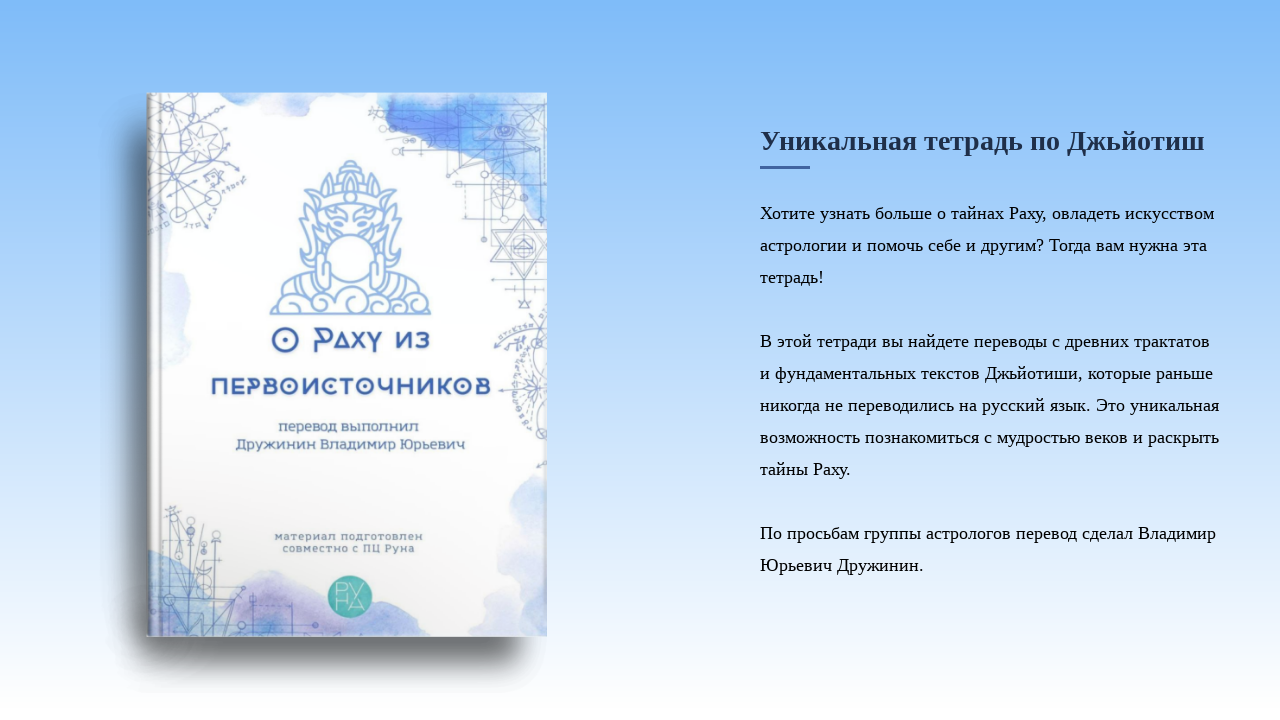

--- FILE ---
content_type: text/html; charset=UTF-8
request_url: https://pc-runa.com/rahy_perevod
body_size: 9942
content:
<!DOCTYPE html><html><head><meta charset="utf-8" /><meta http-equiv="Content-Type" content="text/html; charset=utf-8" /><meta name="viewport" content="width=device-width, initial-scale=1.0" /> <!--metatextblock--><title>Получите перевод о Раху</title><meta name="description" content="Мудрость веков в древних текстах" /> <meta name="keywords" content="астрология, джйотиш, Раху" /><meta property="og:url" content="https://pc-runa.com/rahy_perevod" /><meta property="og:title" content="Получите перевод о Раху" /><meta property="og:description" content="Мудрость веков в древних текстах" /><meta property="og:type" content="website" /><meta property="og:image" content="https://static.tildacdn.com/tild3663-6262-4539-b930-376132316264/-/resize/504x/e608c1c3.png" /><link rel="canonical" href="https://pc-runa.com/rahy_perevod"><!--/metatextblock--><meta name="format-detection" content="telephone=no" /><meta http-equiv="x-dns-prefetch-control" content="on"><link rel="dns-prefetch" href="https://ws.tildacdn.com"><link rel="dns-prefetch" href="https://static.tildacdn.com"><link rel="shortcut icon" href="https://static.tildacdn.com/tild6261-6237-4238-a465-643832633937/favicon.ico" type="image/x-icon" /><!-- Assets --><script src="https://neo.tildacdn.com/js/tilda-fallback-1.0.min.js" async charset="utf-8"></script><link rel="stylesheet" href="https://static.tildacdn.com/css/tilda-grid-3.0.min.css" type="text/css" media="all" onerror="this.loaderr='y';"/><link rel="stylesheet" href="/tilda-blocks-page41195273.min.css?t=1700038488" type="text/css" media="all" onerror="this.loaderr='y';" /><link rel="preconnect" href="https://fonts.gstatic.com"><link href="https://fonts.googleapis.com/css2?family=Roboto:wght@300;400;500;700&subset=latin,cyrillic" rel="stylesheet"><link rel="stylesheet" href="https://static.tildacdn.com/css/tilda-animation-2.0.min.css" type="text/css" media="all" onerror="this.loaderr='y';" /><link rel="stylesheet" href="https://static.tildacdn.com/css/tilda-forms-1.0.min.css" type="text/css" media="all" onerror="this.loaderr='y';" /><link rel="stylesheet" href="https://static.tildacdn.com/css/tilda-cart-1.0.min.css" type="text/css" media="all" onerror="this.loaderr='y';" /><script nomodule src="https://static.tildacdn.com/js/tilda-polyfill-1.0.min.js" charset="utf-8"></script><script type="text/javascript">function t_onReady(func) {
if (document.readyState != 'loading') {
func();
} else {
document.addEventListener('DOMContentLoaded', func);
}
}
function t_onFuncLoad(funcName, okFunc, time) {
if (typeof window[funcName] === 'function') {
okFunc();
} else {
setTimeout(function() {
t_onFuncLoad(funcName, okFunc, time);
},(time || 100));
}
}function t_throttle(fn, threshhold, scope) {return function () {fn.apply(scope || this, arguments);};}</script><script src="https://static.tildacdn.com/js/tilda-scripts-3.0.min.js" charset="utf-8" defer onerror="this.loaderr='y';"></script><script src="/tilda-blocks-page41195273.min.js?t=1700038488" charset="utf-8" async onerror="this.loaderr='y';"></script><script src="https://static.tildacdn.com/js/tilda-lazyload-1.0.min.js" charset="utf-8" async onerror="this.loaderr='y';"></script><script src="https://static.tildacdn.com/js/tilda-animation-2.0.min.js" charset="utf-8" async onerror="this.loaderr='y';"></script><script src="https://static.tildacdn.com/js/tilda-forms-1.0.min.js" charset="utf-8" async onerror="this.loaderr='y';"></script><script src="https://static.tildacdn.com/js/tilda-cart-1.0.min.js" charset="utf-8" async onerror="this.loaderr='y';"></script><script src="https://static.tildacdn.com/js/tilda-events-1.0.min.js" charset="utf-8" async onerror="this.loaderr='y';"></script><script type="text/javascript">window.dataLayer = window.dataLayer || [];</script><!-- Facebook Pixel Code --><script type="text/javascript" data-tilda-cookie-type="advertising">setTimeout(function(){!function(f,b,e,v,n,t,s)
{if(f.fbq)return;n=f.fbq=function(){n.callMethod?n.callMethod.apply(n,arguments):n.queue.push(arguments)};
if(!f._fbq)f._fbq=n;n.push=n;n.loaded=!0;n.version='2.0';n.agent='pltilda';
n.queue=[];t=b.createElement(e);t.async=!0;
t.src=v;s=b.getElementsByTagName(e)[0];
s.parentNode.insertBefore(t,s)}(window, document,'script','https://connect.facebook.net/en_US/fbevents.js');
fbq('init', '558257505383100');
fbq('track', 'PageView');
}, 2000);</script><!-- End Facebook Pixel Code --><!-- VK Pixel Code --><script type="text/javascript" data-tilda-cookie-type="advertising">setTimeout(function(){!function(){var t=document.createElement("script");t.type="text/javascript",t.async=!0,t.src="https://vk.com/js/api/openapi.js?161",t.onload=function(){VK.Retargeting.Init("VK-RTRG-1341714-4SuDw"),VK.Retargeting.Hit()},document.head.appendChild(t)}();
}, 2000);</script><!-- End VK Pixel Code --><script type="text/javascript">(function () {
if((/bot|google|yandex|baidu|bing|msn|duckduckbot|teoma|slurp|crawler|spider|robot|crawling|facebook/i.test(navigator.userAgent))===false && typeof(sessionStorage)!='undefined' && sessionStorage.getItem('visited')!=='y' && document.visibilityState){
var style=document.createElement('style');
style.type='text/css';
style.innerHTML='@media screen and (min-width: 980px) {.t-records {opacity: 0;}.t-records_animated {-webkit-transition: opacity ease-in-out .2s;-moz-transition: opacity ease-in-out .2s;-o-transition: opacity ease-in-out .2s;transition: opacity ease-in-out .2s;}.t-records.t-records_visible {opacity: 1;}}';
document.getElementsByTagName('head')[0].appendChild(style);
function t_setvisRecs(){
var alr=document.querySelectorAll('.t-records');
Array.prototype.forEach.call(alr, function(el) {
el.classList.add("t-records_animated");
});
setTimeout(function () {
Array.prototype.forEach.call(alr, function(el) {
el.classList.add("t-records_visible");
});
sessionStorage.setItem("visited", "y");
}, 400);
} 
document.addEventListener('DOMContentLoaded', t_setvisRecs);
}
})();</script></head><body class="t-body" style="margin:0;"><!--allrecords--><div id="allrecords" class="t-records" data-hook="blocks-collection-content-node" data-tilda-project-id="2952015" data-tilda-page-id="41195273" data-tilda-page-alias="rahy_perevod" data-tilda-formskey="162fce639f62e91f9ee2685cfff256f0" data-tilda-lazy="yes" ><div id="rec666027325" class="r t-rec t-rec_pt_45 t-rec_pb_15" style="padding-top:45px;padding-bottom:15px;background-image:linear-gradient(0turn,rgba(255,255,255,1) 0%,rgba(127,188,249,1) 100%); " data-record-type="544" data-bg-color="linear-gradient(0turn,rgba(255,255,255,1) 0%,rgba(127,188,249,1) 100%)"><!-- T544 --><div style="width: 0; height: 0; overflow: hidden;"><div class="t544__sizer t-col t-col_6" data-auto-correct-mobile-width="false" style="height:90vh;"></div></div><div class="t544"><div class="t-container"><div class="t544__top t544__col t-col t-col_6 "><div class="t544__blockimg t-bgimg" data-original="https://static.tildacdn.com/tild3663-6262-4539-b930-376132316264/e608c1c3.png" 
bgimgfield="img" 
style="background-image:url('https://static.tildacdn.com/tild3663-6262-4539-b930-376132316264/-/resizeb/20x/e608c1c3.png'); height:90vh;"
itemscope itemtype="http://schema.org/ImageObject"><meta itemprop="image" content="https://static.tildacdn.com/tild3663-6262-4539-b930-376132316264/e608c1c3.png"></div></div><div class="t544__col t-col t-col_5 t-prefix_1"><div class="t544__textwrapper t-align_left" style="height:90vh;"><div class="t544__content t-valign_middle"><div class="t544__title t-heading t-heading_xs t-animate" data-animate-style="fadein" data-animate-group="yes" data-animate-order="1" field="title" style=""><div style="font-size:28px;text-align:left;font-family:'Georgia';color:#1f2f49;" data-customstyle="yes">Уникальная тетрадь по Джьйотиш</div></div><div class="t544__line t-animate" data-animate-style="fadein" data-animate-group="yes" data-animate-order="3" data-animate-delay="0.5" style="background-color: #41649f;"></div><div class="t544__text t-text t-text_sm t-animate" data-animate-style="fadein" data-animate-group="yes" data-animate-order="3" data-animate-delay="0.5" field="text" style=""><div style="font-size:18px;line-height:32px;text-align:left;font-family:'Georgia';" data-customstyle="yes">Хотите узнать больше о тайнах Раху, овладеть искусством астрологии и помочь себе и другим? Тогда вам нужна эта тетрадь!<br /><br />В этой тетради вы найдете переводы с древних трактатов и фундаментальных текстов Джьйотиши, которые раньше никогда не переводились на русский язык. Это уникальная возможность познакомиться с мудростью веков и раскрыть тайны Раху.<br /><br />По&nbsp;просьбам группы астрологов перевод сделал Владимир Юрьевич Дружинин.<br /><br /></div></div></div></div></div></div></div><script>t_onReady(function () {
t_onFuncLoad('t544_setHeight', function () {
window.addEventListener('resize', t_throttle(function () {
if (typeof window.noAdaptive != 'undefined' && window.noAdaptive == true && window.isMobile) return;
t544_setHeight('666027325');
}));
t544_setHeight('666027325');
});
var rec = document.querySelector('#rec666027325');
if (!rec) return;
var wrapper = rec.querySelector('.t544');
if (wrapper) {
wrapper.addEventListener('displayChanged', function () {
t544_setHeight('666027325');
});
}
}); </script></div><div id="rec666905737" class="r t-rec t-rec_pt_90 t-rec_pb_30" style="padding-top:90px;padding-bottom:30px; " data-record-type="544" ><!-- T544 --><div style="width: 0; height: 0; overflow: hidden;"><div class="t544__sizer t-col t-col_6" data-auto-correct-mobile-width="false" style="height:560px;"></div></div><div class="t544"><div class="t-container"><div class="t544__top t544__col t-col t-col_6 "><div class="t544__textwrapper t-align_left" style="height:560px;"><div class="t544__content t-valign_middle"><div class="t544__title t-heading t-heading_xs t-animate" data-animate-style="fadeinup" data-animate-group="yes" data-animate-order="1" field="title" style=""><div style="font-family:'Georgia';color:#1f2f49;" data-customstyle="yes">В тетради представлены переводы следующих текстов:</div></div><div class="t544__line t-animate" data-animate-style="fadein" data-animate-group="yes" data-animate-order="3" data-animate-delay="0.5" style="background-color: #ffffff;"></div><div class="t544__text t-text t-text_sm t-animate" data-animate-style="fadeinup" data-animate-group="yes" data-animate-order="3" data-animate-delay="0.5" field="text" style=""><div style="font-size:18px;font-family:'Georgia';" data-customstyle="yes"><ul><li>«Брихат Парашара Хора Шастра»&nbsp;— самый известный и&nbsp;авторитетный трактат по&nbsp;Джьйотиш. </li><li>«Брихат Самхита»&nbsp;— еще один древний трактат. </li><li>«Бхагавата Пурана»&nbsp;— текст, в&nbsp;котором содержатся сведения о&nbsp;Джьйотиш.</li><li>«Махабхарата». </li><li>«Граха шанти абхьяя»</li></ul> <br />Эти тексты содержат ценную информацию о Раху, включая его природу, характеристики, влияние на различные сферы жизни и способы коррекции его влияния.<br /> <br /> Тетрадь будет полезна как начинающим, так и опытным астрологам. Она станет незаменимым помощником в вашей работе и поможет вам достичь новых высот в изучении Джьйотиш. <br /></div></div></div></div></div><div class="t544__col t-col t-col_6 "><div class="t544__blockimg t-bgimg" 
bgimgfield="img" data-original="https://static.tildacdn.com/tild3864-3263-4132-b366-323232643130/2de77201.png" 
style="background-image:url('https://static.tildacdn.com/tild3864-3263-4132-b366-323232643130/-/resizeb/20x/2de77201.png'); height:560px;"
itemscope itemtype="http://schema.org/ImageObject"><meta itemprop="image" content="https://static.tildacdn.com/tild3864-3263-4132-b366-323232643130/2de77201.png"></div></div></div></div><script>t_onReady(function () {
t_onFuncLoad('t544_setHeight', function () {
window.addEventListener('resize', t_throttle(function () {
if (typeof window.noAdaptive != 'undefined' && window.noAdaptive == true && window.isMobile) return;
t544_setHeight('666905737');
}));
t544_setHeight('666905737');
});
var rec = document.querySelector('#rec666905737');
if (!rec) return;
var wrapper = rec.querySelector('.t544');
if (wrapper) {
wrapper.addEventListener('displayChanged', function () {
t544_setHeight('666905737');
});
}
}); </script></div><div id="rec666908784" class="r t-rec t-rec_pt_75 t-rec_pb_75" style="padding-top:75px;padding-bottom:75px; " data-record-type="510" ><!-- t510 --><div class="t510"><div class="t-section__container t-container"><div class="t-col t-col_12"><div class="t-section__topwrapper t-align_center"><div class="t-section__title t-title t-title_xs t-animate" data-animate-style="fadein" data-animate-group="yes" field="btitle"><div style="font-family:'Georgia';color:#1f2f49;" data-customstyle="yes">Преимущества тетради:</div></div> </div></div></div><ul role="list" class="t510__container t-container"><li class="t-col t-col_8 t-prefix_2 t-item t-list__item t-animate" data-animate-style="fadeinup" data-animate-chain="yes" ><div class="t-cell t-valign_top"><div class="t510__circle t-heading t-valign_middle" style=" color:#1f2f49;; border: 2px solid #1f2f49; ">1</div></div> <div class="t510__textwrapper t-cell t-valign_middle" style=""><div class="t-name t-name_md " style="" field="li_title__1272100396310"><div style="font-family:'Georgia';" data-customstyle="yes">Уникальные переводы с древних текстов.</div></div></div></li><li class="t-col t-col_8 t-prefix_2 t-item t-list__item t-animate" data-animate-style="fadeinup" data-animate-chain="yes" ><div class="t-cell t-valign_top"><div class="t510__circle t-heading t-valign_middle" style=" color:#1f2f49;; border: 2px solid #1f2f49; ">2</div></div> <div class="t510__textwrapper t-cell t-valign_middle" style=""><div class="t-name t-name_md " style="" field="li_title__1272100396311"><div style="font-family:'Georgia';" data-customstyle="yes">Ценная информация о Раху.</div></div></div></li><li class="t-col t-col_8 t-prefix_2 t-item t-list__item t-animate" data-animate-style="fadeinup" data-animate-chain="yes" ><div class="t-cell t-valign_top"><div class="t510__circle t-heading t-valign_middle" style=" color:#1f2f49;; border: 2px solid #1f2f49; ">3</div></div> <div class="t510__textwrapper t-cell t-valign_middle" style=""><div class="t-name t-name_md " style="" field="li_title__1272100396312"><div style="font-family:'Georgia';" data-customstyle="yes">Полезна для начинающих и опытных астрологов.</div></div></div></li></ul></div></div><div id="rec666027330" class="r t-rec t-rec_pt_90 t-rec_pb_135" style="padding-top:90px;padding-bottom:135px;background-image:linear-gradient(0turn,rgba(127,188,249,1) 0%,rgba(255,255,255,1) 100%); " data-record-type="588" data-bg-color="linear-gradient(0turn,rgba(127,188,249,1) 0%,rgba(255,255,255,1) 100%)"><!-- T588 --><div class="t588"><div class="t-container"><div class="t-col t-col_10 t-prefix_1 t-align_center"><div class="t588__title t-heading t-heading_lg t-margin_auto t-animate" data-animate-style="fadein" data-animate-group="yes" data-animate-order="1" style="" field="title"><div style="font-size:40px;font-family:'Georgia';color:#1f2f49;" data-customstyle="yes">Благотворительный проект</div></div> <div class="t588__descr t-descr t-descr_xl t-margin_auto t-animate" data-animate-style="fadeinup" data-animate-group="yes" data-animate-order="2" data-animate-delay="0.3" style="max-width:700px;" field="descr"><div style="font-size:20px;text-align:center;font-family:'Georgia';color:#41649f;" data-customstyle="yes"><span style="color: rgb(0, 0, 0);"><span data-redactor-style="font-size: 18px;" style="font-size: 18px;">Оплата за тетрадь идет на пожертвования для распространения Высших знаний.<br /><br />Скачивая тетрадь, вы не только получаете уникальную информацию, но и помогаете сделать Джьйотиш доступнее для других людей.</span><br /> <br /> </span><span style="color: rgb(0, 0, 0);"><span data-redactor-style="font-size: 18px;" style="font-size: 18px;"><strong>Закажите тетрадь прямо сейчас и откройте для себя тайны Раху!</strong></span></span><br /> <br /><span style="color: rgb(249, 0, 0);"><span data-redactor-style="font-size: 28px;" style="font-size: 28px;"><span style="font-weight: 600;" data-redactor-tag="span">499 руб.</span></span></span></div></div> <div class="t588__buttons"><div class="t588__buttons-wrapper t-margin_auto"><div class="t-animate" data-animate-style="fadein" data-animate-group="yes" data-animate-order="5" data-animate-delay="0.3"> <svg role="presentation" class="t588__arrow-icon_mobile" style="fill:#ffffff;" xmlns="http://www.w3.org/2000/svg" viewBox="0 0 35 70"><path d="M30.6 47.5c-.6-.5-1.6-.4-2.1.2L19 59.6V5.5c0-.8-.7-1.5-1.5-1.5S16 4.7 16 5.5v54.1L6.5 47.7c-.6-.6-1.5-.7-2.1-.2-.7.5-.8 1.5-.3 2.1l12.2 15.2c.3.4.7.6 1.2.6s.9-.2 1.2-.6l12.2-15.2c.5-.6.4-1.6-.3-2.1z"/></svg><svg role="presentation" class="t588__arrow-icon " style="fill:#ffffff; " xmlns="http://www.w3.org/2000/svg" viewBox="0 0 80 180"><path d="M54.1 108c-.5 0-.9-.2-1.2-.6-.5-.7-.3-1.6.4-2.1 1.5-1 9.5-5.5 14.6-8.3-17.4-.5-31.3-7.3-41.3-20C9.9 55.7 9.5 24.2 14.2 3.7c.2-.8 1-1.3 1.8-1.1.8.2 1.3 1 1.1 1.8-4.6 19.9-4.2 50.3 11.8 70.8 9.5 12.2 23 18.6 39.9 18.9h.3l-3.2-4c-1.4-1.7-2.7-3.3-4.1-5.1-.7-.9-1.5-1.9-2.3-2.9-.5-.6-.4-1.6.2-2.1.6-.5 1.6-.4 2.1.2 0 0 0 .1.1.1l6.4 7.9c.5.6.9 1.1 1.4 1.7 1.5 1.8 3.1 3.6 4.3 5.5 0 .1.1.1.1.2.1.2.1.3.2.5v.3c0 .2 0 .3-.1.5 0 .1-.1.1-.1.2-.1.2-.2.3-.3.4-.1.1-.2.1-.3.2 0 0-.1 0-.2.1-.9.4-16 8.6-18.2 10.1-.4 0-.7.1-1 .1z"/></svg></div> <a href="#order:Перевод_Раху = 499р." target="" class="t588__btn t-btn t-btn_md " style="color:#1c1832;border:5px solid #d8e9ed;background-color:#d8e9ed;border-radius:10px; -moz-border-radius:10px; -webkit-border-radius:10px;box-shadow: 0px 0px 50px 0px rgba(0, 0, 0, 0.7);" data-btneffects-first="btneffects-flash"><table role="presentation" style="width:100%; height:100%;"><tr><td>Получить древний манускрипт</td></tr></table></a></div></div></div></div></div><style>#rec666027330 .t-btn[data-btneffects-first],
#rec666027330 .t-btn[data-btneffects-second],
#rec666027330 .t-btn[data-btneffects-third],
#rec666027330 .t-submit[data-btneffects-first],
#rec666027330 .t-submit[data-btneffects-second],
#rec666027330 .t-submit[data-btneffects-third] {
position: relative;
overflow: hidden;
isolation: isolate;
}
#rec666027330 .t-btn[data-btneffects-first="btneffects-flash"] .t-btn_wrap-effects,
#rec666027330 .t-submit[data-btneffects-first="btneffects-flash"] .t-btn_wrap-effects {
position: absolute;
top: 0;
left: 0;
width: 100%;
height: 100%;
-webkit-transform: translateX(-85px);
-ms-transform: translateX(-85px);
transform: translateX(-85px);
-webkit-animation-name: flash;
animation-name: flash;
-webkit-animation-duration: 3s;
animation-duration: 3s;
-webkit-animation-timing-function: linear;
animation-timing-function: linear;
-webkit-animation-iteration-count: infinite;
animation-iteration-count: infinite;
}
#rec666027330 .t-btn[data-btneffects-first="btneffects-flash"] .t-btn_wrap-effects_md,
#rec666027330 .t-submit[data-btneffects-first="btneffects-flash"] .t-btn_wrap-effects_md {
-webkit-animation-name: flash-md;
animation-name: flash-md;
}
#rec666027330 .t-btn[data-btneffects-first="btneffects-flash"] .t-btn_wrap-effects_lg,
#rec666027330 .t-submit[data-btneffects-first="btneffects-flash"] .t-btn_wrap-effects_lg {
-webkit-animation-name: flash-lg;
animation-name: flash-lg;
}
#rec666027330 .t-btn[data-btneffects-first="btneffects-flash"] .t-btn_effects,
#rec666027330 .t-submit[data-btneffects-first="btneffects-flash"] .t-btn_effects {
background: -webkit-gradient(linear, left top, right top, from(rgba(255, 255, 255, .1)), to(rgba(255, 255, 255, .4)));
background: -webkit-linear-gradient(left, rgba(255, 255, 255, .1), rgba(255, 255, 255, .4));
background: -o-linear-gradient(left, rgba(255, 255, 255, .1), rgba(255, 255, 255, .4));
background: linear-gradient(90deg, rgba(255, 255, 255, .1), rgba(255, 255, 255, .4));
width: 45px;
height: 100%;
position: absolute;
top: 0;
left: 30px;
-webkit-transform: skewX(-45deg);
-ms-transform: skewX(-45deg);
transform: skewX(-45deg);
}
@-webkit-keyframes flash {
20% {
-webkit-transform: translateX(100%);
transform: translateX(100%);
}
100% {
-webkit-transform: translateX(100%);
transform: translateX(100%);
}
}
@keyframes flash {
20% {
-webkit-transform: translateX(100%);
transform: translateX(100%);
}
100% {
-webkit-transform: translateX(100%);
transform: translateX(100%);
}
}
@-webkit-keyframes flash-md {
30% {
-webkit-transform: translateX(100%);
transform: translateX(100%);
}
100% {
-webkit-transform: translateX(100%);
transform: translateX(100%);
}
}
@keyframes flash-md {
30% {
-webkit-transform: translateX(100%);
transform: translateX(100%);
}
100% {
-webkit-transform: translateX(100%);
transform: translateX(100%);
}
}
@-webkit-keyframes flash-lg {
40% {
-webkit-transform: translateX(100%);
transform: translateX(100%);
}
100% {
-webkit-transform: translateX(100%);
transform: translateX(100%);
}
}
@keyframes flash-lg {
40% {
-webkit-transform: translateX(100%);
transform: translateX(100%);
}
100% {
-webkit-transform: translateX(100%);
transform: translateX(100%);
}
}</style><script>t_onReady(function() {
var rec = document.getElementById('rec666027330');
if (!rec) return;
var firstButton = rec.querySelectorAll('.t-btn[data-btneffects-first], .t-submit[data-btneffects-first]');
Array.prototype.forEach.call(firstButton, function (button) {
button.insertAdjacentHTML('beforeend', '<div class="t-btn_wrap-effects"><div class="t-btn_effects"></div></div>');
var buttonEffect = button.querySelector('.t-btn_wrap-effects');
if (button.offsetWidth > 230) {
buttonEffect.classList.add('t-btn_wrap-effects_md');
}
if (button.offsetWidth > 750) {
buttonEffect.classList.remove('t-btn_wrap-effects_md');
buttonEffect.classList.add('t-btn_wrap-effects_lg');
}
});
});</script></div><div id="rec666027329" class="r t-rec" style=" " data-animationappear="off" data-record-type="706" ><!--tcart--><!-- @classes: t-text t-text_xs t-name t-name_xs t-name_md t-btn t-btn_sm --><script>t_onReady(function () {
setTimeout(function () {
t_onFuncLoad('tcart__init', function () {
tcart__init('666027329');
});
}, 50);
var userAgent = navigator.userAgent.toLowerCase();
var body = document.body;
if (!body) return;
/* fix Instagram iPhone keyboard bug */
if (userAgent.indexOf('instagram') !== -1 && userAgent.indexOf('iphone') !== -1) {
body.style.position = 'relative';
}
var rec = document.querySelector('#rec666027329');
if (!rec) return;
var cartWindow = rec.querySelector('.t706__cartwin');
var allRecords = document.querySelector('.t-records');
var currentMode = allRecords.getAttribute('data-tilda-mode');
if (cartWindow && currentMode !== 'edit' && currentMode !== 'preview') {
cartWindow.addEventListener(
'scroll',
t_throttle(function () {
if (window.lazy === 'y' || document.querySelector('#allrecords').getAttribute('data-tilda-lazy') === 'yes') {
t_onFuncLoad('t_lazyload_update', function () {
t_lazyload_update();
});
}
}, 500)
);
}
});</script><div class="t706" data-cart-countdown="yes" data-opencart-onorder="yes" data-project-currency="р." data-project-currency-side="r" data-project-currency-sep="," data-project-currency-code="RUB" data-payment-system="robokassa" data-cart-maxstoredays="0" data-cart-dontstore="y" data-cart-oneproduct="y" ><div class="t706__carticon t706__carticon_lg" style=""><div class="t706__carticon-text t-name t-name_xs">Click to order</div> <div class="t706__carticon-wrapper"><div class="t706__carticon-imgwrap" ><svg role="img" class="t706__carticon-img" xmlns="http://www.w3.org/2000/svg" viewBox="0 0 64 64"><path fill="none" stroke-width="2" stroke-miterlimit="10" d="M44 18h10v45H10V18h10z"/><path fill="none" stroke-width="2" stroke-miterlimit="10" d="M22 24V11c0-5.523 4.477-10 10-10s10 4.477 10 10v13"/></svg></div><div class="t706__carticon-counter js-carticon-counter"></div></div></div><div class="t706__cartwin" style="display: none;"><div class="t706__close t706__cartwin-close"><button type="button" class="t706__close-button t706__cartwin-close-wrapper" aria-label="Закрыть корзину"><svg role="presentation" class="t706__close-icon t706__cartwin-close-icon" width="23px" height="23px" viewBox="0 0 23 23" version="1.1" xmlns="http://www.w3.org/2000/svg" xmlns:xlink="http://www.w3.org/1999/xlink"><g stroke="none" stroke-width="1" fill="#fff" fill-rule="evenodd"><rect transform="translate(11.313708, 11.313708) rotate(-45.000000) translate(-11.313708, -11.313708) " x="10.3137085" y="-3.6862915" width="2" height="30"></rect><rect transform="translate(11.313708, 11.313708) rotate(-315.000000) translate(-11.313708, -11.313708) " x="10.3137085" y="-3.6862915" width="2" height="30"></rect></g></svg> </button> </div><div class="t706__cartwin-content"><div class="t706__cartwin-top"><div class="t706__cartwin-heading t-name t-name_xl"></div></div> <div class="t706__cartwin-products"></div><div class="t706__cartwin-bottom"><div class="t706__cartwin-prodamount-wrap t-descr t-descr_sm"><span class="t706__cartwin-prodamount-label">Total:&nbsp;</span><span class="t706__cartwin-prodamount"></span></div></div> <div class="t706__orderform "> <form id="form666027329" name='form666027329' role="form" action='' method='POST' data-formactiontype="2" data-inputbox=".t-input-group" class="t-form js-form-proccess t-form_inputs-total_3 " data-formsended-callback="t706_onSuccessCallback" ><input type="hidden" name="formservices[]" value="7af2bf6314473fd40c9a90b1d8158d70" class="js-formaction-services"><input type="hidden" name="formservices[]" value="2c6fc92d6f987e593da55fb6285c58ae" class="js-formaction-services"><input type="hidden" name="formservices[]" value="5fc29eb800560497d8ab187d676da047" class="js-formaction-services"><input type="hidden" name="tildaspec-formname" tabindex="-1" value="Cart"><div class="js-successbox t-form__successbox t-text t-text_md" 
aria-live="polite" 
style="display:none;"
></div><!-- TODO: изменить класс на t-form__inputsbox_flex --><div class="t-form__inputsbox"><div 
class="t-input-group t-input-group_nm" data-input-lid="1496239431201" 
><label for='input_1496239431201' class="t-input-title t-descr t-descr_md" id="field-title_1496239431201" data-redactor-toolbar="no" field="li_title__1496239431201" style="color:#002d6d;">Ваше Имя</label><div class="t-input-block " style="border-radius: 12px; -moz-border-radius: 12px; -webkit-border-radius: 12px;"><input type="text"
autocomplete="name"
name="Name"
id="input_1496239431201"
class="t-input js-tilda-rule "
value="" data-tilda-req="1" aria-required="true" data-tilda-rule="name"
aria-describedby="error_1496239431201"
style="color:#242240;border:1px solid #8dc1f5;background-color:#e5f0ff;border-radius: 12px; -moz-border-radius: 12px; -webkit-border-radius: 12px;"><div class="t-input-error" aria-live="polite" id="error_1496239431201"></div></div></div><div 
class="t-input-group t-input-group_em" data-input-lid="1496239459190" 
><label for='input_1496239459190' class="t-input-title t-descr t-descr_md" id="field-title_1496239459190" data-redactor-toolbar="no" field="li_title__1496239459190" style="color:#002d6d;">Ваше E-mail</label><div class="t-input-block " style="border-radius: 12px; -moz-border-radius: 12px; -webkit-border-radius: 12px;"><input type="email" 
autocomplete="email" 
name="Email" 
id="input_1496239459190" 
class="t-input js-tilda-rule " 
value="" data-tilda-req="1" aria-required="true" data-tilda-rule="email" 
aria-describedby="error_1496239459190" 
style="color:#242240;border:1px solid #8dc1f5;background-color:#e5f0ff;border-radius: 12px; -moz-border-radius: 12px; -webkit-border-radius: 12px;"><div class="t-input-error" aria-live="polite" id="error_1496239459190"></div></div></div><div 
class="t-input-group t-input-group_ph" data-input-lid="1496239478607" 
><label for='input_1496239478607' class="t-input-title t-descr t-descr_md" id="field-title_1496239478607" data-redactor-toolbar="no" field="li_title__1496239478607" style="color:#002d6d;">Ваш телефон</label><div class="t-input-block " style="border-radius: 12px; -moz-border-radius: 12px; -webkit-border-radius: 12px;"><input type="tel"
autocomplete="tel"
name="Phone"
id="input_1496239478607"
class="t-input js-tilda-rule "
value="" data-tilda-req="1" aria-required="true" data-tilda-rule="phone"
pattern="[0-9]*"
aria-describedby="error_1496239478607"
style="color:#242240;border:1px solid #8dc1f5;background-color:#e5f0ff;border-radius: 12px; -moz-border-radius: 12px; -webkit-border-radius: 12px;"><div class="t-input-error" aria-live="polite" id="error_1496239478607"></div></div></div><div class="t-form__errorbox-middle"><!--noindex--><div 
class="js-errorbox-all t-form__errorbox-wrapper" 
style="display:none;" data-nosnippet 
tabindex="-1" 
aria-label="Ошибки при заполнении формы"
><ul 
role="list" 
class="t-form__errorbox-text t-text t-text_md"
><li class="t-form__errorbox-item js-rule-error js-rule-error-all"></li><li class="t-form__errorbox-item js-rule-error js-rule-error-req">Поле должно быть заполнено</li><li class="t-form__errorbox-item js-rule-error js-rule-error-email">Введите корректный адрес почты</li><li class="t-form__errorbox-item js-rule-error js-rule-error-name">Введите корректное Имя</li><li class="t-form__errorbox-item js-rule-error js-rule-error-phone">Введите корректный номер телефона</li><li class="t-form__errorbox-item js-rule-error js-rule-error-minlength">Введено слишком маленькое значение</li><li class="t-form__errorbox-item js-rule-error js-rule-error-string"></li></ul></div><!--/noindex--> </div><div class="t-form__submit"><button type="submit" class="t-submit" style="color:#ffffff;background-color:#415491;border-radius:15px; -moz-border-radius:15px; -webkit-border-radius:15px;" data-field="buttontitle">Оплатить!</button></div></div><div class="t-form__errorbox-bottom"><!--noindex--><div 
class="js-errorbox-all t-form__errorbox-wrapper" 
style="display:none;" data-nosnippet 
tabindex="-1" 
aria-label="Ошибки при заполнении формы"
><ul 
role="list" 
class="t-form__errorbox-text t-text t-text_md"
><li class="t-form__errorbox-item js-rule-error js-rule-error-all"></li><li class="t-form__errorbox-item js-rule-error js-rule-error-req">Поле должно быть заполнено</li><li class="t-form__errorbox-item js-rule-error js-rule-error-email">Введите корректный адрес почты</li><li class="t-form__errorbox-item js-rule-error js-rule-error-name">Введите корректное Имя</li><li class="t-form__errorbox-item js-rule-error js-rule-error-phone">Введите корректный номер телефона</li><li class="t-form__errorbox-item js-rule-error js-rule-error-minlength">Введено слишком маленькое значение</li><li class="t-form__errorbox-item js-rule-error js-rule-error-string"></li></ul></div><!--/noindex--> </div></form><style>#rec666027329 input::-webkit-input-placeholder {color:#242240; opacity: 0.5;}
#rec666027329 input::-moz-placeholder {color:#242240; opacity: 0.5;}
#rec666027329 input:-moz-placeholder {color:#242240; opacity: 0.5;}
#rec666027329 input:-ms-input-placeholder {color:#242240; opacity: 0.5;}
#rec666027329 textarea::-webkit-input-placeholder {color:#242240; opacity: 0.5;}
#rec666027329 textarea::-moz-placeholder {color:#242240; opacity: 0.5;}
#rec666027329 textarea:-moz-placeholder {color:#242240; opacity: 0.5;}
#rec666027329 textarea:-ms-input-placeholder {color:#242240; opacity: 0.5;}</style></div></div> </div><div class="t706__cartdata"></div></div><style></style><script>if (typeof localStorage === 'object') {
try {
localStorage.removeItem('tcart');
} catch (e) {
console.log('Your web browser does not support localStorage.');
}
}</script><!--/tcart--></div><!--footer--><footer id="t-footer" class="t-records" data-hook="blocks-collection-content-node" data-tilda-project-id="2952015" data-tilda-page-id="16682221" data-tilda-page-alias="footer" data-tilda-formskey="162fce639f62e91f9ee2685cfff256f0" data-tilda-lazy="yes" ><div id="rec271540322" class="r t-rec t-rec_pt_75 t-rec_pb_30" style="padding-top:75px;padding-bottom:30px;background-color:#171717; " data-animationappear="off" data-record-type="464" data-bg-color="#171717"><!-- T464 --><div class="t464"><div class="t-container t-align_left"><div class="t464__col t-col t-col_4"><img class="t464__logo t-img" 
src="https://static.tildacdn.com/tild6464-3337-4566-b766-333561323961/-/empty/logo1_-_small.png" data-original="https://static.tildacdn.com/tild6464-3337-4566-b766-333561323961/logo1_-_small.png" 
imgfield="img"
alt="Наши курсы"
><div class="t464__text t-descr t-descr_xxs" field="text"><br /><span style="color: rgb(255, 255, 255);">Оплачивая продукт (курс, консультация, марафон) Вы&nbsp;автоматически соглашаетесь с&nbsp;положениями действующей <a href="http://pc-runa.com/oferta" style="">Публичной оферты</a> и&nbsp;подтверждаете, что осознаёте, что продукт (курс, консультация, марафон) носит информационно-справочный характер и&nbsp;проводится в&nbsp;справочных целях по&nbsp;Вашему запросу и&nbsp;желанию.</span><br /><br /><span style="color: rgb(186, 186, 186);">©&nbsp;All Rights Reserved. ПЦ&nbsp;Руна</span> <br /></div></div><div class="t464__floatbeaker_lr3"></div><div><div class="t464__col t-col t-col_2 t-prefix_4"><div class="t464__title t-name t-name_xs t464__title_uppercase" field="title">Наши курсы</div><div class="t464__descr t-descr t-descr_xxs" field="descr"><ul> <li><a href="https://pc-runa.com/astrology" target="_blank" style="">Астрология с нуля</a></li><li><a href="http://pc-runa.com/psychology" target="_blank" style="">Практик-школа психологии</a></li><li><a href="https://pc-runa.com/astrolife" style="">Астро-клуб</a></li><li><a href="https://taplink.cc/pc_runa">Все наши курсы</a></li><li><a href="http://pc-runa.com/oferta" style="">Договор оферты</a></li></ul></div></div><div class="t464__col t-col t-col_2"><div class="t464__title t-name t-name_xs t464__title_uppercase" field="title2">Мы в соцсетях</div><div class="t464__descr t-descr t-descr_xxs" field="descr2"><ul> <li><a href="http://t.me/practice_runa" style="">Telegram канал про астрологию</a></li><li><a href="https://t.me/+VeEDyZtDSNFci2h2" target="_blank" style="">Telegram канал про здоровье и психологию</a></li> <li><a href="https://vk.com/pc_runa" style="">ВКонтакте</a></li></ul></div></div></div></div></div><style> 
#rec271540322 .t464__title {
color: #cde0fc;
}
#rec271540322 .t464__descr {
color: #ffffff;
}</style> <style> #rec271540322 .t464__logo { text-transform: uppercase; }</style></div></footer><!--/footer--></div><!--/allrecords--><!-- Stat --><!-- Yandex.Metrika counter 67537972 --> <script type="text/javascript" data-tilda-cookie-type="analytics"> setTimeout(function(){ (function(m,e,t,r,i,k,a){m[i]=m[i]||function(){(m[i].a=m[i].a||[]).push(arguments)}; m[i].l=1*new Date();k=e.createElement(t),a=e.getElementsByTagName(t)[0],k.async=1,k.src=r,a.parentNode.insertBefore(k,a)}) (window, document, "script", "https://mc.yandex.ru/metrika/tag.js", "ym"); window.mainMetrikaId = 67537972; ym(window.mainMetrikaId , "init", { clickmap:true, trackLinks:true, accurateTrackBounce:true, webvisor:true }); }, 2000);</script><noscript><div><img src="https://mc.yandex.ru/watch/67537972" style="position:absolute; left:-9999px;" alt="" /></div></noscript> <!-- /Yandex.Metrika counter --> <script type="text/javascript">if (! window.mainTracker) { window.mainTracker = 'tilda'; }
window.tildastatscroll='yes'; 
setTimeout(function(){ (function (d, w, k, o, g) { var n=d.getElementsByTagName(o)[0],s=d.createElement(o),f=function(){n.parentNode.insertBefore(s,n);}; s.type = "text/javascript"; s.async = true; s.key = k; s.id = "tildastatscript"; s.src=g; if (w.opera=="[object Opera]") {d.addEventListener("DOMContentLoaded", f, false);} else { f(); } })(document, window, '573da0595d13bf63c10f75988e0162af','script','https://static.tildacdn.com/js/tilda-stat-1.0.min.js');
}, 2000); </script><!-- FB Pixel code (noscript) --><noscript><img height="1" width="1" style="display:none" src="https://www.facebook.com/tr?id=558257505383100&ev=PageView&agent=pltilda&noscript=1"/></noscript><!-- End FB Pixel code (noscript) --><!-- VK Pixel code (noscript) --><noscript><img src="https://vk.com/rtrg?p=VK-RTRG-1341714-4SuDw" style="position:fixed; left:-999px;" alt=""/></noscript><!-- End VK Pixel code (noscript) --></body></html>